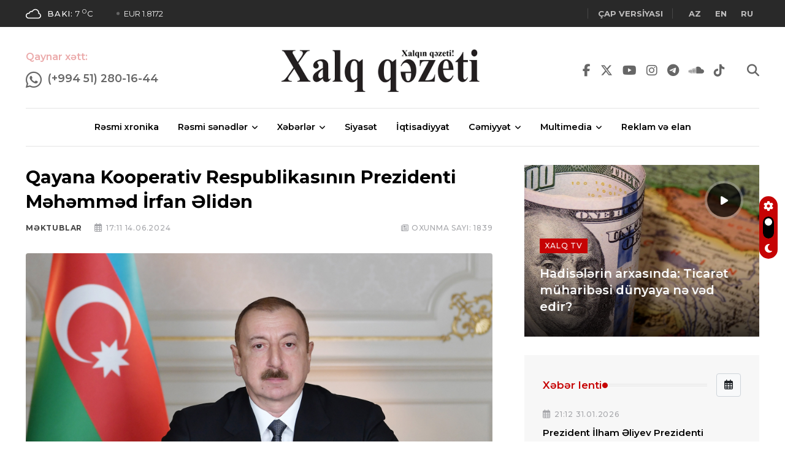

--- FILE ---
content_type: text/html; charset=UTF-8
request_url: https://xalqqazeti.az/az/mektublar/183596-qayana-kooperativ-respublikasinin-prezidenti-mehemmed
body_size: 14095
content:
<!DOCTYPE html>
<html lang="az">
<head>
    <!-- Meta Data -->
    <meta charset="UTF-8">
    <meta http-equiv="X-UA-Compatible" content="IE=edge">
    <meta name="viewport" content="width=device-width, initial-scale=1">
                <title>Qayana Kooperativ Respublikasının Prezidenti Məhəmməd İrfan Əlidən</title>
    <meta name="keywords" content="son xəbərlər, rəsmi xəbərlər">
    <meta name="description" content="Qayana Kooperativ Respublikasının Prezidenti Məhəmməd İrfan Əlidən">
    <meta property="og:title" content="Qayana Kooperativ Respublikasının Prezidenti Məhəmməd İrfan Əlidən"/>
    <meta property="og:image" content="https://xalqqazeti.az/uploads/news/90562/7.jpg"/>
    <meta property="og:site_name" content="Xalqqazeti.az"/>
    <meta property="og:description" content="Qayana Kooperativ Respublikasının Prezidenti Məhəmməd İrfan Əlidən"/>
    
    <link rel="preconnect" href="https://fonts.googleapis.com">
    <link rel="preconnect" href="https://fonts.gstatic.com" crossorigin>
    <link href="https://fonts.googleapis.com/css2?family=Montserrat:ital,wght@0,400;0,500;0,600;0,700;1,400;1,500;1,600;1,700&family=Roboto:ital,wght@0,400;0,500;0,700;1,400;1,500;1,700&display=swap" rel="stylesheet">

    <meta name="csrf-token" content="Tfn5lrpLiGB123PlM8d5XQZRhmQXzUmyMXEkeZ7b">
    <link rel="shortcut icon" type="image/x-icon" href="https://xalqqazeti.az/uploads/favicon/164/favicon.ico">
    
    <link rel="stylesheet" type="text/css" href="/assets/css/style.css?id=9b51d9dd4c625b1d81e200af748c8687">
    

    

    <script async src="https://www.googletagmanager.com/gtag/js?id=UA-199619284-1"></script>
    <script>
        window.dataLayer = window.dataLayer || [];
        function gtag(){dataLayer.push(arguments);}
        gtag('js', new Date());

        gtag('config', 'UA-199619284-1');
    </script>

    <script>
        window.digitalks=window.digitalks||new function(){var t=this;t._e=[],t._c={},t.config=function(c){var i;t._c=c,t._c.script_id?((i=document.createElement("script")).src="//data.digitalks.az/v1/scripts/"+t._c.script_id+"/track.js?&cb="+Math.random(),i.async=!0,document.head.appendChild(i)):console.error("digitalks: script_id cannot be empty!")};["track","identify"].forEach(function(c){t[c]=function(){t._e.push([c].concat(Array.prototype.slice.call(arguments,0)))}})};

        digitalks.config({
            script_id: "fe1ac5cc-a6b4-47ba-8da1-cb28aaf4535c",
            page_url: location.href,
            referrer: document.referrer
        })
    </script>

    <script type='text/javascript' src='https://platform-api.sharethis.com/js/sharethis.js#property=631337720b5e930012a9c450&product=inline-share-buttons' async='async'></script>

        
    <!-- Livewire Styles -->
<style >
    [wire\:loading], [wire\:loading\.delay], [wire\:loading\.inline-block], [wire\:loading\.inline], [wire\:loading\.block], [wire\:loading\.flex], [wire\:loading\.table], [wire\:loading\.grid], [wire\:loading\.inline-flex] {
        display: none;
    }

    [wire\:loading\.delay\.shortest], [wire\:loading\.delay\.shorter], [wire\:loading\.delay\.short], [wire\:loading\.delay\.long], [wire\:loading\.delay\.longer], [wire\:loading\.delay\.longest] {
        display:none;
    }

    [wire\:offline] {
        display: none;
    }

    [wire\:dirty]:not(textarea):not(input):not(select) {
        display: none;
    }

    input:-webkit-autofill, select:-webkit-autofill, textarea:-webkit-autofill {
        animation-duration: 50000s;
        animation-name: livewireautofill;
    }

    @keyframes livewireautofill { from {} }
</style>
</head>

<body>

<!-- Start wrapper -->
<div id="wrapper" class="wrapper">

    <!-- start perloader -->
    <!--<div class="pre-loader" id="preloader">
       <div class="loader"></div>
    </div>-->
    <!-- end perloader -->

    <!-- Start main-content -->
    <div id="main_content" class="footer-fixed">
        <header class="rt-header sticky-on">
    <!-- sticky-placeholder -->
    <div id="sticky-placeholder"></div>

    <!-- start  topbar -->
    <div class="topbar topbar-style-1" id="topbar-wrap">
        <div class="container">
            <div class="row align-items-center">

                <div class="col-lg-7">
                    <div class="rt-trending rt-trending-style-1">
                                                <p class="trending-title">
                            <a href="https://xalqqazeti.az/az/weather" style="
                            background-color:#fff;
                            mask:url('https://xalqqazeti.az/assets/images/weather-icons/04d.svg') no-repeat center / contain;
                            -webkit-mask:url('https://xalqqazeti.az/assets/images/weather-icons/04d.svg') no-repeat center / contain;
                            width: 25px;
                            height: 25px;
                            margin-right: 10px;">
                            </a>
                            <a href="https://xalqqazeti.az/az/weather" style="color: #fff;">
                            <span style="font-weight: 500">Bakı:</span> 7 <sup>o</sup>C
                            </a>
                        </p>
                                                <div class="rt-treding-slider1 swiper-container" style="margin-left: 10px;">
                            <div class="swiper-wrapper">

                                    <div class="swiper-slide">
                                        <div class="item">
                                            <p class="trending-slide-title"><a href="#" style="color:#F2F2F2">USD 1.7</a></p>
                                        </div>
                                    </div>
                                    <div class="swiper-slide">
                                        <div class="item">
                                            <p class="trending-slide-title"><a href="#" style="color:#F2F2F2">EUR 1.8172</a></p>
                                        </div>
                                    </div>
                                    <div class="swiper-slide">
                                        <div class="item">
                                            <p class="trending-slide-title"><a href="#" style="color:#F2F2F2">TRY 0.0899</a></p>
                                        </div>
                                    </div>
                            </div>
                            
                        </div>
                    </div>
                </div>
                <!-- end col -->

                <div class="col-lg-5">
                    <div class="rt-topbar-right">
                        <!--<div class="meta-wrap">
                              <span class="rt-meta">
                                 <i class="far fa-calendar-alt icon"></i>
                                 <span class="currentDate">
                                     15 Dekabr 2022
                                 </span>
                              </span>
                        </div>-->
                        <div class="social-wrap d-none d-xl-block">
                            <ul class="rt-top-social">
                                <li class="follow"><a href="https://xalqqazeti.az/az/print-versions" target="_blank"><strong>Çap versiyası</strong></a></li>
                                
                                
                            </ul>
                        </div>
                        <div class="social-wrap d-none d-xl-block">
                            <ul class="rt-top-social">

                                <li class="follow">
                                                                            <a rel="alternate" hreflang="az" style="margin: 0 10px"
                                           href="/az">
                                            <strong>AZ</strong>
                                        </a>
                                                                            <a rel="alternate" hreflang="en" style="margin: 0 10px"
                                           href="/en">
                                            <strong>EN</strong>
                                        </a>
                                                                            <a rel="alternate" hreflang="ru" style="margin: 0 10px"
                                           href="/ru">
                                            <strong>RU</strong>
                                        </a>
                                                                    </li>
                            </ul>
                        </div>
                    </div>
                </div>
                <!-- end col -->

            </div>
            <!-- end row -->
        </div>
        <!-- end container -->
    </div>
    <!-- end topbar -->

    <!-- Header Main -->
    <div class="header-main header-main-style-5 navbar-wrap" id="navbar-wrap">
        <div class="container">
            <div class="row">
                <div class="header-action-bars d-flex align-items-center justify-content-between">

                    <style>

                        .blink_me {
                            animation: blinker 2s linear infinite;
                        }

                        @keyframes blinker {
                            50% {
                                opacity: 0;
                            }
                        }

                    </style>
                    <!-- start header actions -->
                    <ul class="header-action-items">
                        <li class="item">
                            <p class="title blink_me" style="color: #c60304; font-weight: 600; margin-bottom: 10px;">Qaynar xətt:</p>
                            <a href="https://wa.me/994512801644" target="_blank" style="font-weight: 500; float: left; margin-right: 10px">
                                <i class="fab fa-whatsapp" style="font-size: 1.5em; "></i>
                            </a>
                            <a href="https://wa.me/994512801644" target="_blank" style="font-weight: 600; float: left; font-size:1.1rem">
                                (+994 51) 280-16-44
                            </a>
                        </li>
                        
                        
                        <li class="item ms-3 langs">
                            <!--<a href="#"><i class="far fa-user"></i></a>-->
                        
                        </li>
                    </ul>
                    <!-- end header actions -->

                    <!-- end humburger icon -->

                    <!-- start logo here -->
                    <div class="site-branding">
                        <a class="dark-logo" href="https://xalqqazeti.az/az"><img width="340" src="https://xalqqazeti.az/assets/images/logo.png?v=2" alt=""></a>
                        <a class="light-logo" href="https://xalqqazeti.az/az"><img width="340" src="https://xalqqazeti.az/assets/images/logo-light.png" alt=""></a>
                    </div>
                    <!-- end logo here -->

                    <!-- start header actions -->
                    <ul class="header-action-items">

                        <li class="item">
                            <a href="https://www.facebook.com/XQazeti" target="_blank">
                                <i class="fab fa-facebook-f"></i>
                            </a>
                        </li>
                        <li class="item">
                            <a href="https://twitter.com/Xalqqazeti" target="_blank">
                                <i class="fab fa-x-twitter"></i>
                            </a>
                        </li>
                        <li class="item">
                            <a href="https://www.youtube.com/channel/UCzjXdhRcALrk5UArWa_JZDw" target="_blank">
                                <i class="fab fa-youtube"></i>
                            </a>
                        </li>
                        <li class="item"><a href="https://www.instagram.com/xalqqazeti/" target="_blank">
                                <i class="fab fa-instagram"></i>
                            </a>
                        </li>
                        <li class="item"><a href="https://telegram.org/xqazeti" target="_blank">
                                <i class="fab fa-telegram"></i>
                            </a>
                        </li>
                        <li class="item"><a href="https://soundcloud.com/xalq-q-zeti-286650082/tracks" target="_blank">
                                <i class="fab fa-soundcloud"></i>
                            </a>
                        </li>
                        <li class="item"><a href="https://www.tiktok.com/@xalqqazeti" target="_blank">
                                <i class="fab fa-tiktok"></i>
                            </a>
                        </li>
                        <li class="item" style="margin-left: 20px">
                            <a href="#template-search"><i class="fas fa-search"></i></a>
                        </li>
                        <!--<li class="item cart-icon me-2">
                            <a href="javascript:void(0)" class="cart-menu-btn menu-open-btn">
                                <i class="fas fa-shopping-cart"></i>
                                <span class="item-count">0</span>
                            </a>
                        </li>-->
                    </ul>
                    <!-- end header actions -->

                </div>
            </div>
            <!-- end row -->

            <div class="row">
                <div class="container">
                    <div class="header-menu-bars d-flex align-items-center justify-content-center">

                    <!-- start main menu -->
                    <div class="main-menu">
                        <nav class="main-menu__nav">
                            <ul>
                                                                                                        <li class="list">
                                        <a class="animation" href="/az/resmi-xronika">Rəsmi xronika</a>
                                    </li>
                                                                                                                                            <li class="main-menu__nav_sub list">
                                        <a class="animation" href="javascript:void(0)">Rəsmi sənədlər</a>
                                        <ul class="main-menu__dropdown">
                                                                                        <li><a href="/az/fermanlar">Fərmanlar</a></li>
                                                                                        <li><a href="/az/serencamlar">Sərəncamlar</a></li>
                                                                                        <li><a href="/az/qanunlar">Qanunlar</a></li>
                                                                                        <li><a href="/az/mektublar">Məktublar</a></li>
                                                                                        <li><a href="/az/nazirler-kabinetinin-qerarlari">Nazirlər kabinetinin qərarları</a></li>
                                                                                        <li><a href="/az/nizamname">Nizamnamə</a></li>
                                                                                        <li><a href="/az/esasname">Əsasnamə</a></li>
                                                                                    </ul>
                                    </li>
                                                                                                                                            <li class="main-menu__nav_sub list">
                                        <a class="animation" href="javascript:void(0)">Xəbərlər</a>
                                        <ul class="main-menu__dropdown">
                                                                                        <li><a href="/az/tehsil">Təhsil</a></li>
                                                                                        <li><a href="/az/ikt">İKT</a></li>
                                                                                        <li><a href="/az/elm">Elm</a></li>
                                                                                        <li><a href="/az/idman">İdman</a></li>
                                                                                        <li><a href="/az/maraqli">Maraqlı</a></li>
                                                                                        <li><a href="/az/dunya">Dünya</a></li>
                                                                                        <li><a href="/az/hadise">Hadisə</a></li>
                                                                                        <li><a href="/az/last-news">Son xəbərlər</a></li>
                                                                                    </ul>
                                    </li>
                                                                                                                                            <li class="list">
                                        <a class="animation" href="/az/siyaset">Siyasət</a>
                                    </li>
                                                                                                                                            <li class="list">
                                        <a class="animation" href="/az/iqtisadiyyat">İqtisadiyyat</a>
                                    </li>
                                                                                                                                            <li class="main-menu__nav_sub list">
                                        <a class="animation" href="javascript:void(0)">Cəmiyyət</a>
                                        <ul class="main-menu__dropdown">
                                                                                        <li><a href="/az/musahibe">Müsahibə</a></li>
                                                                                        <li><a href="/az/sosial-heyat">Sosial həyat</a></li>
                                                                                        <li><a href="/az/ordu">Ordu</a></li>
                                                                                        <li><a href="/az/medeniyyet">Mədəniyyət</a></li>
                                                                                        <li><a href="/az/ekologiya">Ekologiya</a></li>
                                                                                        <li><a href="/az/sehiyye">Səhiyyə</a></li>
                                                                                        <li><a href="/az/qan-yaddasi">Qan yaddaşı</a></li>
                                                                                    </ul>
                                    </li>
                                                                                                                                            <li class="main-menu__nav_sub list">
                                        <a class="animation" href="javascript:void(0)">Multimedia</a>
                                        <ul class="main-menu__dropdown">
                                                                                        <li><a href="/az/xalq-tv">Xalq TV</a></li>
                                                                                        <li><a href="/az/podkast">Podkast</a></li>
                                                                                        <li><a href="/az/infoqrafika">İnfoqrafika</a></li>
                                                                                    </ul>
                                    </li>
                                                                                                                                            <li class="list">
                                        <a class="animation" href="/az/reklam-ve-elan">Reklam və elan</a>
                                    </li>
                                                                                                </ul>
                        </nav>
                    </div>
                    <!-- end main menu -->

                </div>
                </div>
            </div>
            <!-- end row -->

        </div>
        <!-- end container -->
    </div>
    <!-- End Header Main -->

    <!-- Header Main -->
    
    <!-- End Header Main -->

</header>

<div class="rt-mobile-header mobile-sticky-on">

    <div id="mobile-sticky-placeholder"></div>

    

    <div class="mobile-menu-bar-wrap" id="mobile-menu-bar-wrap">
        <div class="mobile-menu-bar">
            <div class="logo">
                <a href="https://xalqqazeti.az/az">
                    <img src="https://xalqqazeti.az/assets/images/logo.png?v=2" alt="" width="162" height="52">
                </a>
            </div>
            <span class="rt-meta">
                <a href="/az">AZ</a> | <a href="/ru">RU</a>
             </span>
            <span class="sidebarBtn">
                     <span class="bar"></span>
                     <span class="bar"></span>
                     <span class="bar"></span>
                     <span class="bar"></span>
                  </span>
        </div>
        <div class="rt-slide-nav">
            <div class="offscreen-navigation">
                <nav class="menu-main-primary-container">
                    <ul class="menu">
                                                                                    <li class="list">
                                    <a class="animation" href="/resmi-xronika">Rəsmi xronika</a>
                                </li>
                                                                                                                <li class="list menu-item-has-children">
                                    <a class="animation" href="javascript:void(0)">Rəsmi sənədlər</a>
                                    <ul class="main-menu__dropdown sub-menu">
                                                                                    <li><a href="/fermanlar">Fərmanlar</a></li>
                                                                                    <li><a href="/serencamlar">Sərəncamlar</a></li>
                                                                                    <li><a href="/qanunlar">Qanunlar</a></li>
                                                                                    <li><a href="/mektublar">Məktublar</a></li>
                                                                                    <li><a href="/nazirler-kabinetinin-qerarlari">Nazirlər kabinetinin qərarları</a></li>
                                                                                    <li><a href="/nizamname">Nizamnamə</a></li>
                                                                                    <li><a href="/esasname">Əsasnamə</a></li>
                                                                            </ul>
                                </li>
                                                                                                                <li class="list menu-item-has-children">
                                    <a class="animation" href="javascript:void(0)">Xəbərlər</a>
                                    <ul class="main-menu__dropdown sub-menu">
                                                                                    <li><a href="/tehsil">Təhsil</a></li>
                                                                                    <li><a href="/ikt">İKT</a></li>
                                                                                    <li><a href="/elm">Elm</a></li>
                                                                                    <li><a href="/idman">İdman</a></li>
                                                                                    <li><a href="/maraqli">Maraqlı</a></li>
                                                                                    <li><a href="/dunya">Dünya</a></li>
                                                                                    <li><a href="/hadise">Hadisə</a></li>
                                                                                    <li><a href="/last-news">Son xəbərlər</a></li>
                                                                            </ul>
                                </li>
                                                                                                                <li class="list">
                                    <a class="animation" href="/siyaset">Siyasət</a>
                                </li>
                                                                                                                <li class="list">
                                    <a class="animation" href="/iqtisadiyyat">İqtisadiyyat</a>
                                </li>
                                                                                                                <li class="list menu-item-has-children">
                                    <a class="animation" href="javascript:void(0)">Cəmiyyət</a>
                                    <ul class="main-menu__dropdown sub-menu">
                                                                                    <li><a href="/musahibe">Müsahibə</a></li>
                                                                                    <li><a href="/sosial-heyat">Sosial həyat</a></li>
                                                                                    <li><a href="/ordu">Ordu</a></li>
                                                                                    <li><a href="/medeniyyet">Mədəniyyət</a></li>
                                                                                    <li><a href="/ekologiya">Ekologiya</a></li>
                                                                                    <li><a href="/sehiyye">Səhiyyə</a></li>
                                                                                    <li><a href="/qan-yaddasi">Qan yaddaşı</a></li>
                                                                            </ul>
                                </li>
                                                                                                                <li class="list menu-item-has-children">
                                    <a class="animation" href="javascript:void(0)">Multimedia</a>
                                    <ul class="main-menu__dropdown sub-menu">
                                                                                    <li><a href="/xalq-tv">Xalq TV</a></li>
                                                                                    <li><a href="/podkast">Podkast</a></li>
                                                                                    <li><a href="/infoqrafika">İnfoqrafika</a></li>
                                                                            </ul>
                                </li>
                                                                                                                <li class="list">
                                    <a class="animation" href="/reklam-ve-elan">Reklam və elan</a>
                                </li>
                                                                        </ul>
                </nav>
            </div>
        </div>
    </div>
</div>
            <main>
        <section class="rt-sidebar-section-layout-2">
            <div class="container">
                <div class="row gutter-40 sticky-coloum-wrap">

                    <div class="col-xl-8 sticky-coloum-item">
                        <div class="rt-left-sidebar-sapcer-5">

                            <div class="rt-main-post-single grid-meta">

                                <!-- start post header -->
                                <div class="post-header">
                                    
                                    <h2 class="title">Qayana Kooperativ Respublikasının Prezidenti Məhəmməd İrfan Əlidən</h2>
                                    
                                    <div class="post-meta">
                                        <div class="share-box-area">
                                            <div class="left-area">
                                                <ul>
                                                    <li>
                                                      <span class="rt-meta">
                                                         <a href="https://xalqqazeti.az/az/mektublar"
                                                            class="name">Məktublar</a>
                                                      </span>
                                                    </li>
                                                    <li>
                                                      <span class="rt-meta">
                                                         <i class="far fa-calendar-alt icon"></i>
                                                         
                                                          17:11 14.06.2024
                                                      </span>
                                                    </li>
                                                </ul>
                                            </div>
                                            <div class="right-area">
                                                <ul>
                                                    <li>
                                                      <span class="rt-meta">
                                                    <i class="far fa-newspaper"></i> <span>Oxunma sayı:</span> 1839
                                                      </span>
                                                    </li>
                                                </ul>
                                            </div>
                                        </div>
                                    </div>
                                    
                                </div>
                                <!-- end post-header -->

                                <!-- strat post img -->
                                <figure class="post-img">
                                    <img src="https://xalqqazeti.az/uploads/news/90562/7.jpg" alt="post-img" width="960" height="520">
                                </figure>
                                <!-- end post-img -->

                                <!-- strat psot body -->
                                <div class="post-body">
                                                                            <p>Azərbaycan Respublikasının Prezidenti Zati-aliləri cənab İlham Əliyevə</p>
<p>Zati-aliləri.</p>
<p>Müstəqilliyinizin 106-cı ildönümü münasibətilə Sizi, Azərbaycan hökumətini və xalqını təbrik edirəm.</p>
<p>Qayana Azərbaycanın kənd təsərrüfatını həyati vacib sektor kimi prioritetləşdirmək və iqtisadiyyatını daha da gücləndirmək üçün kənd təsərrüfatının modernləşdirilməsi istiqamətindəki təşəbbüslərini və sahəvi siyasətini izləyir və alqışlayır. Qayana da məşğulluğu və ərzaq təhlükəsizliyi perspektivlərini artırmaq üçün iqtisadi tərəqqinin əsas mühərriki kimi bu mühüm sektoru inkişaf etdirməyə sadiqdir.</p>
<p>Ölkələrimiz səmimi münasibətlərə malikdir. Hərtərəfli qarşılıqlı faydamız üçün ümumi maraq dairələri vasitəsilə bu əlaqələrin dərinləşdirilməsinə ümid edirəm.</p>
<p>Zati-aliləri, ən yüksək ehtiramımı və davamlı rifahınız üçün ən xoş arzularımı qəbul etməyinizi xahiş edirəm.</p>
<p>Hörmətlə,</p>
<p> </p>
<p style="text-align:right;"><strong>Məhəmməd İrfan Əli</strong></p>
<p style="text-align:right;"><strong>Qayana Kooperativ Respublikasının Prezidenti</strong></p>
                                                                    </div>
                                <!-- end post body -->

                                
                                
                                <!-- start social-share-box-2 -->
                                <div class="social-share-box-2 mb--40 mt-4">
                                    <div class="row gutter-30">
                                        <div class="col-xl-7 col-lg-6">
                                                                                        <div class="conent-block">
                                                <h4 class="block-tile mb--20">Açar sözlər:</h4>
                                                <div class="tag-list">
                                                                                                        <a href="https://xalqqazeti.az/az/tag/prezident" class="tag-link">prezident</a>
                                                                                                    </div>
                                            </div>
                                                                                    </div>
                                        <div
                                            class="col-xl-5 col-lg-6 d-flex justify-content-start justify-content-lg-end">
                                            <div class="conent-block">
                                                <h4 class="block-tile mb--20">Paylaş:</h4>

                                                <!-- ShareThis BEGIN --><div class="sharethis-inline-share-buttons"></div><!-- ShareThis END -->

                                                
                                            </div>
                                        </div>
                                    </div>
                                </div>
                                <!-- end social-share-box-2 -->

                                <!-- start post-pagination-box -->
                                <div class="post-pagination-box mb--40">

                                    <div class="row gutter-30">
                                                                                    <div class="col-lg-6">
                                                <div class="next-prev-wrap">
                                                    <div class="item-icon">
                                                        <a href="/az/dunya/183595-stoltenberq-nato-nun-yuksek-hazirliqli">
                                                            <i class="fas fa-chevron-left"></i>
                                                            Əvvəlki
                                                        </a>
                                                    </div>
                                                    <div class="content">
                                                        <h4 class="title">
                                                            <a href="/az/dunya/183595-stoltenberq-nato-nun-yuksek-hazirliqli">
                                                                Stoltenberq: NATO-nun yüksək hazırlıqlı 500 min hərbçisi var
                                                            </a>
                                                        </h4>
                                                        <span class="rt-meta">
                                                <i class="far fa-calendar-alt icon"></i>
                                                16:57 14.06.2024
                                             </span>
                                                    </div>
                                                </div>
                                            </div>
                                                                                                                            <div class="col-lg-6">
                                                <div class="next-prev-wrap next-wrap">
                                                    <div class="item-icon">
                                                        <a href="/az/mektublar/183597-ekvador-respublikasinin-konstitusional-prezidenti-daniel">
                                                            Növbəti
                                                            <i class="fas fa-chevron-right"></i>
                                                        </a>
                                                    </div>
                                                    <div class="content">
                                                        <h4 class="title">
                                                            <a href="/az/mektublar/183597-ekvador-respublikasinin-konstitusional-prezidenti-daniel">
                                                                Ekvador Respublikasının Konstitusional Prezidenti Daniel Noboa Azindən
                                                            </a>
                                                        </h4>
                                                        <span class="rt-meta">
                                                <i class="far fa-calendar-alt icon"></i>
                                                17:12 14.06.2024
                                             </span>
                                                    </div>
                                                </div>
                                            </div>
                                                                            </div>

                                </div>
                                <!-- end pagination box -->

                                <!-- start related-post-box -->
                                <div class="related-post-box">
                                    <div class="titile-wrapper mb--40">
                                        <h2 class="rt-section-heading mb-0 flex-grow-1 me-3">
                                            <span class="rt-section-text">Məktublar</span>
                                            <span class="rt-section-dot"></span>
                                            <span class="rt-section-line"></span>
                                        </h2>

                                        <div class="slider-navigation style-2">
                                            <i class="fas fa-chevron-left slider-btn btn-prev"></i>
                                            <i class="fas fa-chevron-right slider-btn btn-next"></i>
                                        </div>
                                    </div>
                                    <!-- end titile-wrapper -->

                                    <div class="swiper-container rt-post-slider-style-5">
                                        <div class="swiper-wrapper">

                                                                                            <div class="swiper-slide">
                                                    <div class="slide-item">
                                                        <div class="rt-post-grid grid-meta">
                                                            <div class="post-img">
                                                                <a href="/az/mektublar/252480-avstraliya-ittifaqinin-general-qubernatoru-zati">
                                                                    <img src="https://xalqqazeti.az/uploads/news/209129/6.jpg" alt="post" width="551"
                                                                         height="431">
                                                                </a>
                                                            </div>
                                                            <div class="post-content">
                                                                
                                                                <h4 class="post-title">
                                                                    <a href="/az/mektublar/252480-avstraliya-ittifaqinin-general-qubernatoru-zati">
                                                                        Avstraliya İttifaqının General-Qubernatoru Zati-aliləri xanım Samanta Mostinə
                                                                    </a>
                                                                </h4>
                                                                <span class="rt-meta">
                                                              <i class="far fa-calendar-alt icon"></i>
                                                              11:38 26.01.2026
                                                           </span>
                                                            </div>
                                                        </div>
                                                    </div>
                                                </div>
                                                                                            <div class="swiper-slide">
                                                    <div class="slide-item">
                                                        <div class="rt-post-grid grid-meta">
                                                            <div class="post-img">
                                                                <a href="/az/mektublar/252375-azerbaycan-dini-konfessiyalarinin-mesveret-surasinin">
                                                                    <img src="https://xalqqazeti.az/uploads/news/208945/697391a891783697391a89178417691816081568d1f5cb9c3ea898279838d7676996.jpg" alt="post" width="551"
                                                                         height="431">
                                                                </a>
                                                            </div>
                                                            <div class="post-content">
                                                                
                                                                <h4 class="post-title">
                                                                    <a href="/az/mektublar/252375-azerbaycan-dini-konfessiyalarinin-mesveret-surasinin">
                                                                        Azərbaycan Dini Konfessiyalarının Məşvərət Şurasının təbriki
                                                                    </a>
                                                                </h4>
                                                                <span class="rt-meta">
                                                              <i class="far fa-calendar-alt icon"></i>
                                                              01:24 24.01.2026
                                                           </span>
                                                            </div>
                                                        </div>
                                                    </div>
                                                </div>
                                                                                            <div class="swiper-slide">
                                                    <div class="slide-item">
                                                        <div class="rt-post-grid grid-meta">
                                                            <div class="post-img">
                                                                <a href="/az/mektublar/252334-azerbaycan-dini-konfessiyalarinin-mesveret-surasindan">
                                                                    <img src="https://xalqqazeti.az/uploads/news/208861/10.png" alt="post" width="551"
                                                                         height="431">
                                                                </a>
                                                            </div>
                                                            <div class="post-content">
                                                                
                                                                <h4 class="post-title">
                                                                    <a href="/az/mektublar/252334-azerbaycan-dini-konfessiyalarinin-mesveret-surasindan">
                                                                        Azərbaycan Dini Konfessiyalarının Məşvərət Şurasından
                                                                    </a>
                                                                </h4>
                                                                <span class="rt-meta">
                                                              <i class="far fa-calendar-alt icon"></i>
                                                              16:26 23.01.2026
                                                           </span>
                                                            </div>
                                                        </div>
                                                    </div>
                                                </div>
                                                                                            <div class="swiper-slide">
                                                    <div class="slide-item">
                                                        <div class="rt-post-grid grid-meta">
                                                            <div class="post-img">
                                                                <a href="/az/mektublar/252009-amerika-birlesmis-statlarinin-prezidenti-zati">
                                                                    <img src="https://xalqqazeti.az/uploads/news/208201/6.jpg" alt="post" width="551"
                                                                         height="431">
                                                                </a>
                                                            </div>
                                                            <div class="post-content">
                                                                
                                                                <h4 class="post-title">
                                                                    <a href="/az/mektublar/252009-amerika-birlesmis-statlarinin-prezidenti-zati">
                                                                        Amerika Birləşmiş Ştatlarının Prezidenti Zati-aliləri cənab Donald Trampa
                                                                    </a>
                                                                </h4>
                                                                <span class="rt-meta">
                                                              <i class="far fa-calendar-alt icon"></i>
                                                              12:40 21.01.2026
                                                           </span>
                                                            </div>
                                                        </div>
                                                    </div>
                                                </div>
                                                                                            <div class="swiper-slide">
                                                    <div class="slide-item">
                                                        <div class="rt-post-grid grid-meta">
                                                            <div class="post-img">
                                                                <a href="/az/mektublar/252008-amerika-birlesmis-statlarinin-prezidenti-donald">
                                                                    <img src="https://xalqqazeti.az/uploads/news/208200/6.jpg" alt="post" width="551"
                                                                         height="431">
                                                                </a>
                                                            </div>
                                                            <div class="post-content">
                                                                
                                                                <h4 class="post-title">
                                                                    <a href="/az/mektublar/252008-amerika-birlesmis-statlarinin-prezidenti-donald">
                                                                        Amerika Birləşmiş Ştatlarının Prezidenti Donald Trampdan
                                                                    </a>
                                                                </h4>
                                                                <span class="rt-meta">
                                                              <i class="far fa-calendar-alt icon"></i>
                                                              12:39 21.01.2026
                                                           </span>
                                                            </div>
                                                        </div>
                                                    </div>
                                                </div>
                                                                                            <div class="swiper-slide">
                                                    <div class="slide-item">
                                                        <div class="rt-post-grid grid-meta">
                                                            <div class="post-img">
                                                                <a href="/az/mektublar/250386-azerbaycanin-pravoslav-xristian-icmasina">
                                                                    <img src="https://xalqqazeti.az/uploads/news/204832/6.jpg" alt="post" width="551"
                                                                         height="431">
                                                                </a>
                                                            </div>
                                                            <div class="post-content">
                                                                
                                                                <h4 class="post-title">
                                                                    <a href="/az/mektublar/250386-azerbaycanin-pravoslav-xristian-icmasina">
                                                                        Azərbaycanın pravoslav xristian icmasına
                                                                    </a>
                                                                </h4>
                                                                <span class="rt-meta">
                                                              <i class="far fa-calendar-alt icon"></i>
                                                              16:03 05.01.2026
                                                           </span>
                                                            </div>
                                                        </div>
                                                    </div>
                                                </div>
                                                                                            <div class="swiper-slide">
                                                    <div class="slide-item">
                                                        <div class="rt-post-grid grid-meta">
                                                            <div class="post-img">
                                                                <a href="/az/mektublar/250267-latviya-respublikasinin-kecmis-prezidenti-nizami">
                                                                    <img src="https://xalqqazeti.az/uploads/news/204658/c6af0f5a8f84407f0a26816a892327b8.jpg" alt="post" width="551"
                                                                         height="431">
                                                                </a>
                                                            </div>
                                                            <div class="post-content">
                                                                
                                                                <h4 class="post-title">
                                                                    <a href="/az/mektublar/250267-latviya-respublikasinin-kecmis-prezidenti-nizami">
                                                                        Latviya Respublikasının keçmiş Prezidenti, Nizami Gəncəvi Beynəlxalq Mərkəzinin həmsədri Zati-aliləri xanım Vayra Vike-Freyberqaya
                                                                    </a>
                                                                </h4>
                                                                <span class="rt-meta">
                                                              <i class="far fa-calendar-alt icon"></i>
                                                              15:42 02.01.2026
                                                           </span>
                                                            </div>
                                                        </div>
                                                    </div>
                                                </div>
                                                                                            <div class="swiper-slide">
                                                    <div class="slide-item">
                                                        <div class="rt-post-grid grid-meta">
                                                            <div class="post-img">
                                                                <a href="/az/mektublar/250260-prezident-ilham-eliyev-isvecreli-hemkarina">
                                                                    <img src="https://xalqqazeti.az/uploads/news/204651/17673339941937640166_1200x630.jpg" alt="post" width="551"
                                                                         height="431">
                                                                </a>
                                                            </div>
                                                            <div class="post-content">
                                                                
                                                                <h4 class="post-title">
                                                                    <a href="/az/mektublar/250260-prezident-ilham-eliyev-isvecreli-hemkarina">
                                                                        Prezident İlham Əliyev isveçrəli həmkarına başsağlığı verib
                                                                    </a>
                                                                </h4>
                                                                <span class="rt-meta">
                                                              <i class="far fa-calendar-alt icon"></i>
                                                              11:23 02.01.2026
                                                           </span>
                                                            </div>
                                                        </div>
                                                    </div>
                                                </div>
                                                                                            <div class="swiper-slide">
                                                    <div class="slide-item">
                                                        <div class="rt-post-grid grid-meta">
                                                            <div class="post-img">
                                                                <a href="/az/mektublar/250222-prezident-ilham-eliyev-kubali-hemkarini">
                                                                    <img src="https://xalqqazeti.az/uploads/news/204549/17672540685684117765_1200x630.jpg" alt="post" width="551"
                                                                         height="431">
                                                                </a>
                                                            </div>
                                                            <div class="post-content">
                                                                
                                                                <h4 class="post-title">
                                                                    <a href="/az/mektublar/250222-prezident-ilham-eliyev-kubali-hemkarini">
                                                                        Prezident İlham Əliyev kubalı həmkarını təbrik edib
                                                                    </a>
                                                                </h4>
                                                                <span class="rt-meta">
                                                              <i class="far fa-calendar-alt icon"></i>
                                                              12:36 01.01.2026
                                                           </span>
                                                            </div>
                                                        </div>
                                                    </div>
                                                </div>
                                                                                    </div>
                                        <!-- end swiper wrapper -->
                                    </div>
                                    <!-- end swiper container + editor-choice-slider-style-1  -->

                                </div>
                                <!-- end related-post-box -->

                            </div>
                            <!-- end rt-main-post-single -->
                        </div>
                        <!-- end rt-left-sidebar-sapcer-5 -->
                    </div>
                    <!-- end col-->

                    <div class="col-xl-4 col-lg-8 mx-auto sticky-coloum-item">
                        <div class="rt-sidebar right-siderbar sticky-wrap">

    <div class="sidebar-wrap mb--30">

        <div class="swiper-container rt-tending-slider-style-2 rt-post-slider-style-7">
            <div class="swiper-wrapper">


                                    <div class="swiper-slide">
                        <div class="rt-post-overlay post-trending">
                            <div class="post-img">
                                <a href="/az/xalq-tv/252995-hadiselerin-arxasinda-cempionlar-liqasinda-azerbaycan" class="img-link">
                                    <img src="https://xalqqazeti.az/uploads/news/210199/622106570_18551225485024649_7951.jpg" alt="post-xl-10" width="900" height="600">
                                </a>
                                <a href="/az/xalq-tv/252995-hadiselerin-arxasinda-cempionlar-liqasinda-azerbaycan" class="play-btn play-btn-transparent right-top">
                                    <i class="fas fa-play"></i>
                                </a>
                            </div>
                            <div class="post-content">
                                <a href="" class="travel">Xalq TV</a>
                                <h3 class="post-title">
                                    <a href="/az/xalq-tv/252995-hadiselerin-arxasinda-cempionlar-liqasinda-azerbaycan">Hadisələrin arxasında: Çempionlar Liqasında Azərbaycan iz qoyur</a>
                                </h3>
                                
                            </div>
                        </div>
                    </div>
                                    <div class="swiper-slide">
                        <div class="rt-post-overlay post-trending">
                            <div class="post-img">
                                <a href="/az/xalq-tv/252855-hadiselerin-arxasinda-ticaret-muharibesi-dunyaya" class="img-link">
                                    <img src="https://xalqqazeti.az/uploads/news/209862/Trade-Wars.jpg" alt="post-xl-10" width="900" height="600">
                                </a>
                                <a href="/az/xalq-tv/252855-hadiselerin-arxasinda-ticaret-muharibesi-dunyaya" class="play-btn play-btn-transparent right-top">
                                    <i class="fas fa-play"></i>
                                </a>
                            </div>
                            <div class="post-content">
                                <a href="" class="travel">Xalq TV</a>
                                <h3 class="post-title">
                                    <a href="/az/xalq-tv/252855-hadiselerin-arxasinda-ticaret-muharibesi-dunyaya">Hadisələrin arxasında: Ticarət müharibəsi dünyaya nə vəd edir?</a>
                                </h3>
                                
                            </div>
                        </div>
                    </div>
                                    <div class="swiper-slide">
                        <div class="rt-post-overlay post-trending">
                            <div class="post-img">
                                <a href="/az/xalq-tv/251871-sukuta-tapsirilan-heyatlarin-denizdeki-son" class="img-link">
                                    <img src="https://xalqqazeti.az/uploads/news/207835/WhatsApp-Image-2026-01-12-at-17.59.00.jpeg" alt="post-xl-10" width="900" height="600">
                                </a>
                                <a href="/az/xalq-tv/251871-sukuta-tapsirilan-heyatlarin-denizdeki-son" class="play-btn play-btn-transparent right-top">
                                    <i class="fas fa-play"></i>
                                </a>
                            </div>
                            <div class="post-content">
                                <a href="" class="travel">Xalq TV</a>
                                <h3 class="post-title">
                                    <a href="/az/xalq-tv/251871-sukuta-tapsirilan-heyatlarin-denizdeki-son">Sükuta tapşırılan həyatların dənizdəki son yolu</a>
                                </h3>
                                
                            </div>
                        </div>
                    </div>
                
            </div>
            <!-- end swiper wrapper -->


        </div>

        <!--<h2 class="rt-section-heading style-2 mb--30">
            <span class="rt-section-text">Sports </span>
            <span class="rt-section-dot"></span>
            <span class="rt-section-line"></span>
        </h2>-->
        
    </div>

    <div class="sidebar-wrap sidebar-wrap-with-bg mb--30">
    <div class="d-flex align-items-center justify-content-between flex-wrap">
        <h2 class="rt-section-heading style-2 mb-3 me-3 flex-grow-1">
            <span class="rt-section-text"><a href="https://xalqqazeti.az/az/news">Xəbər lenti</a></span>
            <span class="rt-section-dot"></span>
            <span class="rt-section-line"></span>
        </h2>
        <div class="mb-3">
            <div class="input-group date" id="archiveCalendar">
                <input type="hidden" class="form-control" id="date"/>
                <span class="input-group-append">
                  <span class="input-group-text bg-light d-block">
                    <i class="far fa-calendar-alt icon"></i>
                  </span>
                </span>
            </div>
        </div>
    </div>
    <div class="post-list-box-style-2" id="lent-widget">
        <ul class="post-list">
                        <li class="item">
                <div class="post-meta mb-2">
                    <ul>
                        <li>
                            <span class="rt-meta">
                               <i class="far fa-calendar-alt icon"></i>
                               21:12 31.01.2026
                            </span>
                        </li>
                    </ul>
                </div>
                <div class="title-wrap">
                    <h4 class="post-title">
                        <a href="/az/resmi-xronika/253235-prezident-ilham-eliyev-prezidenti-mesud">Prezident İlham Əliyev Prezidenti Məsud Pezeşkiana zəng edib</a>
                    </h4>
                    
                </div>
            </li>
                        <li class="item">
                <div class="post-meta mb-2">
                    <ul>
                        <li>
                            <span class="rt-meta">
                               <i class="far fa-calendar-alt icon"></i>
                               20:14 31.01.2026
                            </span>
                        </li>
                    </ul>
                </div>
                <div class="title-wrap">
                    <h4 class="post-title">
                        <a href="/az/last-news/253236-azerbaycanin-herbi-attasesi-turkiyenin-iki">Azərbaycanın hərbi attaşesi Türkiyənin iki vilayətində şəhid ailələrini ziyarət edib</a>
                    </h4>
                    
                </div>
            </li>
                        <li class="item">
                <div class="post-meta mb-2">
                    <ul>
                        <li>
                            <span class="rt-meta">
                               <i class="far fa-calendar-alt icon"></i>
                               19:59 31.01.2026
                            </span>
                        </li>
                    </ul>
                </div>
                <div class="title-wrap">
                    <h4 class="post-title">
                        <a href="/az/last-news/253231-vekiller-kollegiyasi-uzvlerinin-novbeti-konfransi">Vəkillər Kollegiyası üzvlərinin növbəti konfransı keçirilib</a>
                    </h4>
                    
                </div>
            </li>
                        <li class="item">
                <div class="post-meta mb-2">
                    <ul>
                        <li>
                            <span class="rt-meta">
                               <i class="far fa-calendar-alt icon"></i>
                               16:59 31.01.2026
                            </span>
                        </li>
                    </ul>
                </div>
                <div class="title-wrap">
                    <h4 class="post-title">
                        <a href="/az/musahibe/253230-2025-muharibe-emek-silahli-quvveler">&quot;2025-ci il Müharibə, Əmək və Silahlı Qüvvələr Veteranları Təşkilatı üçün uğurlu olub”</a>
                    </h4>
                    
                </div>
            </li>
                        <li class="item">
                <div class="post-meta mb-2">
                    <ul>
                        <li>
                            <span class="rt-meta">
                               <i class="far fa-calendar-alt icon"></i>
                               15:30 31.01.2026
                            </span>
                        </li>
                    </ul>
                </div>
                <div class="title-wrap">
                    <h4 class="post-title">
                        <a href="/az/maraqli/253229-146-isiq-ili-uzaqliqda-yere">146 işıq ili uzaqlıqda Yerə bənzər planet tapıldı</a>
                    </h4>
                    
                </div>
            </li>
                        <li class="item">
                <div class="post-meta mb-2">
                    <ul>
                        <li>
                            <span class="rt-meta">
                               <i class="far fa-calendar-alt icon"></i>
                               15:20 31.01.2026
                            </span>
                        </li>
                    </ul>
                </div>
                <div class="title-wrap">
                    <h4 class="post-title">
                        <a href="/az/ordu/253228-sulh-qalxani-2026-birge-teliminin">“Sülh Qalxanı – 2026” birgə təliminin hazırlıq məşqləri keçirilir -VİDEO</a>
                    </h4>
                    
                </div>
            </li>
                        <li class="item">
                <div class="post-meta mb-2">
                    <ul>
                        <li>
                            <span class="rt-meta">
                               <i class="far fa-calendar-alt icon"></i>
                               15:17 31.01.2026
                            </span>
                        </li>
                    </ul>
                </div>
                <div class="title-wrap">
                    <h4 class="post-title">
                        <a href="/az/sosial-heyat/253227-qafqazda-urek-transplantasiyasinin-ilk-pasiyenti">Qafqazda ürək transplantasiyasının ilk pasiyenti: Artıq rahat gəzə və hərəkət edə bilirəm</a>
                    </h4>
                    
                </div>
            </li>
                        <li class="item">
                <div class="post-meta mb-2">
                    <ul>
                        <li>
                            <span class="rt-meta">
                               <i class="far fa-calendar-alt icon"></i>
                               15:15 31.01.2026
                            </span>
                        </li>
                    </ul>
                </div>
                <div class="title-wrap">
                    <h4 class="post-title">
                        <a href="/az/sosial-heyat/253226-azerbaycanda-ilk-transplantasiyalardan-sonra-donor">Azərbaycanda ilk transplantasiyalardan sonra donor olmaq istəyənlərin sayı 1200-ü keçib</a>
                    </h4>
                    
                </div>
            </li>
                        <li class="item">
                <div class="post-meta mb-2">
                    <ul>
                        <li>
                            <span class="rt-meta">
                               <i class="far fa-calendar-alt icon"></i>
                               15:14 31.01.2026
                            </span>
                        </li>
                    </ul>
                </div>
                <div class="title-wrap">
                    <h4 class="post-title">
                        <a href="/az/dunya/253225-turkiye-xin-bmt-muveqqeti-sulhmeramli">Türkiyə XİN: BMT Müvəqqəti Sülhməramlı Qüvvələrinin mandatının uzadılması ilə bağlı Şimali Kipr tərəfindən verilən bəyanatı qətiyyətlə dəstəkləyirik</a>
                    </h4>
                    
                </div>
            </li>
                        <li class="item">
                <div class="post-meta mb-2">
                    <ul>
                        <li>
                            <span class="rt-meta">
                               <i class="far fa-calendar-alt icon"></i>
                               15:04 31.01.2026
                            </span>
                        </li>
                    </ul>
                </div>
                <div class="title-wrap">
                    <h4 class="post-title">
                        <a href="/az/medeniyyet/253224-naxcivanda-konstitusiya-suverenlik-yeni-siyasi">Naxçıvanda “Konstitusiya, Suverenlik və yeni siyasi konfiqurasiya: tarixi irs, müasir çağırışlar, gələcəyə baxış” adlı kitabın təqdimatı keçirilib</a>
                    </h4>
                    
                </div>
            </li>
                        <li class="item">
                <div class="post-meta mb-2">
                    <ul>
                        <li>
                            <span class="rt-meta">
                               <i class="far fa-calendar-alt icon"></i>
                               14:55 31.01.2026
                            </span>
                        </li>
                    </ul>
                </div>
                <div class="title-wrap">
                    <h4 class="post-title">
                        <a href="/az/last-news/253223-yeni-azerbaycan-partiyasi-nesimi-rayon">Yeni Azərbaycan Partiyası Nəsimi rayon təşkilatı hesabat-seçki yığıncağı keçirib</a>
                    </h4>
                    
                </div>
            </li>
                        <li class="item">
                <div class="post-meta mb-2">
                    <ul>
                        <li>
                            <span class="rt-meta">
                               <i class="far fa-calendar-alt icon"></i>
                               14:53 31.01.2026
                            </span>
                        </li>
                    </ul>
                </div>
                <div class="title-wrap">
                    <h4 class="post-title">
                        <a href="/az/medeniyyet/253222-daskendde-azerbaycan-ozbekistanin-birge-teatr">Daşkənddə Azərbaycan və Özbəkistanın birgə teatr layihələri müzakirə olunub</a>
                    </h4>
                    
                </div>
            </li>
                        <li class="item">
                <div class="post-meta mb-2">
                    <ul>
                        <li>
                            <span class="rt-meta">
                               <i class="far fa-calendar-alt icon"></i>
                               13:06 31.01.2026
                            </span>
                        </li>
                    </ul>
                </div>
                <div class="title-wrap">
                    <h4 class="post-title">
                        <a href="/az/siyaset/253221-genclik-azerbaycanla-addimlayir">Gənclik Azərbaycanla addımlayır</a>
                    </h4>
                    
                </div>
            </li>
                        <li class="item">
                <div class="post-meta mb-2">
                    <ul>
                        <li>
                            <span class="rt-meta">
                               <i class="far fa-calendar-alt icon"></i>
                               11:48 31.01.2026
                            </span>
                        </li>
                    </ul>
                </div>
                <div class="title-wrap">
                    <h4 class="post-title">
                        <a href="/az/idman/253219-futbolun-inkisaf-perspektivleri">Futbolun inkişaf perspektivləri</a>
                    </h4>
                    
                </div>
            </li>
                        <li class="item">
                <div class="post-meta mb-2">
                    <ul>
                        <li>
                            <span class="rt-meta">
                               <i class="far fa-calendar-alt icon"></i>
                               11:48 31.01.2026
                            </span>
                        </li>
                    </ul>
                </div>
                <div class="title-wrap">
                    <h4 class="post-title">
                        <a href="/az/idman/253220-misli-premyer-liqasinda-xviii-tur">Misli Premyer Liqasında XVIII tur</a>
                    </h4>
                    
                </div>
            </li>
                        <li class="item">
                <div class="post-meta mb-2">
                    <ul>
                        <li>
                            <span class="rt-meta">
                               <i class="far fa-calendar-alt icon"></i>
                               11:47 31.01.2026
                            </span>
                        </li>
                    </ul>
                </div>
                <div class="title-wrap">
                    <h4 class="post-title">
                        <a href="/az/idman/253218-qarabag-pley-offda-nyukaslla-qarsilasacaq">“Qarabağ” pley-offda “Nyukasl”la qarşılaşacaq</a>
                    </h4>
                    
                </div>
            </li>
                        <li class="item">
                <div class="post-meta mb-2">
                    <ul>
                        <li>
                            <span class="rt-meta">
                               <i class="far fa-calendar-alt icon"></i>
                               11:46 31.01.2026
                            </span>
                        </li>
                    </ul>
                </div>
                <div class="title-wrap">
                    <h4 class="post-title">
                        <a href="/az/ekologiya/253217-aranda-yagmursuz-dagliq-erazilerde-yagis">Aranda yağmursuz, dağlıq ərazilərdə yağış və qar...</a>
                    </h4>
                    
                </div>
            </li>
                        <li class="item">
                <div class="post-meta mb-2">
                    <ul>
                        <li>
                            <span class="rt-meta">
                               <i class="far fa-calendar-alt icon"></i>
                               11:45 31.01.2026
                            </span>
                        </li>
                    </ul>
                </div>
                <div class="title-wrap">
                    <h4 class="post-title">
                        <a href="/az/idman/253215-gulescilerimiz-novbeti-telim-mesq-toplanisinda">Güləşçilərimiz növbəti təlim-məşq toplanışında</a>
                    </h4>
                    
                </div>
            </li>
                        <li class="item">
                <div class="post-meta mb-2">
                    <ul>
                        <li>
                            <span class="rt-meta">
                               <i class="far fa-calendar-alt icon"></i>
                               11:45 31.01.2026
                            </span>
                        </li>
                    </ul>
                </div>
                <div class="title-wrap">
                    <h4 class="post-title">
                        <a href="/az/reklam-ve-elan/253216-suraxani-avtomotoservis-asc-sehmdarlarinin-nezerine">“Suraxanı Avtomotoservis” ASC səhmdarlarının nəzərinə!</a>
                    </h4>
                    
                </div>
            </li>
                        <li class="item">
                <div class="post-meta mb-2">
                    <ul>
                        <li>
                            <span class="rt-meta">
                               <i class="far fa-calendar-alt icon"></i>
                               11:44 31.01.2026
                            </span>
                        </li>
                    </ul>
                </div>
                <div class="title-wrap">
                    <h4 class="post-title">
                        <a href="/az/dunya/253213-kuba-abs-tehlukesizliyine-dogrudanmi-tehdid">Kuba ABŞ-ın təhlükəsizliyinə doğrudanmı təhdid törədir?</a>
                    </h4>
                    
                </div>
            </li>
                        <li class="item">
                <div class="post-meta mb-2">
                    <ul>
                        <li>
                            <span class="rt-meta">
                               <i class="far fa-calendar-alt icon"></i>
                               11:44 31.01.2026
                            </span>
                        </li>
                    </ul>
                </div>
                <div class="title-wrap">
                    <h4 class="post-title">
                        <a href="/az/medeniyyet/253214-yeni-ilin-ilk-ulduzuu">Yeni ilin ilk “Ulduzu”u</a>
                    </h4>
                    
                </div>
            </li>
                        <li class="item">
                <div class="post-meta mb-2">
                    <ul>
                        <li>
                            <span class="rt-meta">
                               <i class="far fa-calendar-alt icon"></i>
                               11:40 31.01.2026
                            </span>
                        </li>
                    </ul>
                </div>
                <div class="title-wrap">
                    <h4 class="post-title">
                        <a href="/az/reklam-ve-elan/253212-azerbaycan-respublikasinin-reqemsal-inkisaf-neqliyyat">Azərbaycan Respublikasının Rəqəmsal İnkişaf və Nəqliyyat Nazirliyinin Kollegiyasının qərarı</a>
                    </h4>
                    
                </div>
            </li>
                        <li class="item">
                <div class="post-meta mb-2">
                    <ul>
                        <li>
                            <span class="rt-meta">
                               <i class="far fa-calendar-alt icon"></i>
                               11:37 31.01.2026
                            </span>
                        </li>
                    </ul>
                </div>
                <div class="title-wrap">
                    <h4 class="post-title">
                        <a href="/az/reklam-ve-elan/253211-azerbaycan-respublikasi-elm-tehsil-nazirliyi">Azərbaycan Respublikası Elm və Təhsil Nazirliyi Bakı Dövlət Universiteti aşağıdakı fakültə və kafedralarda boş olan vəzifələri tutmaq üçün müsabiqə elan edir</a>
                    </h4>
                    
                </div>
            </li>
                        <li class="item">
                <div class="post-meta mb-2">
                    <ul>
                        <li>
                            <span class="rt-meta">
                               <i class="far fa-calendar-alt icon"></i>
                               11:36 31.01.2026
                            </span>
                        </li>
                    </ul>
                </div>
                <div class="title-wrap">
                    <h4 class="post-title">
                        <a href="/az/reklam-ve-elan/253210-milli-valyutada-qorunan-emanetler-uzre">Milli valyutada qorunan əmanətlər üzrə illik faiz dərəcəsinin yuxarı həddinin yeni metodologiya əsasında müəyyən edilməsi barədə məlumat</a>
                    </h4>
                    
                </div>
            </li>
                        <li class="item">
                <div class="post-meta mb-2">
                    <ul>
                        <li>
                            <span class="rt-meta">
                               <i class="far fa-calendar-alt icon"></i>
                               11:32 31.01.2026
                            </span>
                        </li>
                    </ul>
                </div>
                <div class="title-wrap">
                    <h4 class="post-title">
                        <a href="/az/sosial-heyat/253209-krim-xanliginin-yukselisi-ve-suqutu">Krım xanlığının yüksəlişi və süqutu</a>
                    </h4>
                    
                </div>
            </li>
                        <li class="item">
                <div class="post-meta mb-2">
                    <ul>
                        <li>
                            <span class="rt-meta">
                               <i class="far fa-calendar-alt icon"></i>
                               11:31 31.01.2026
                            </span>
                        </li>
                    </ul>
                </div>
                <div class="title-wrap">
                    <h4 class="post-title">
                        <a href="/az/medeniyyet/253208-edebi-irsimizin-unudulmaz-tedqiqatcisi">Ədəbi irsimizin unudulmaz tədqiqatçısı</a>
                    </h4>
                    
                </div>
            </li>
                        <li class="item">
                <div class="post-meta mb-2">
                    <ul>
                        <li>
                            <span class="rt-meta">
                               <i class="far fa-calendar-alt icon"></i>
                               11:30 31.01.2026
                            </span>
                        </li>
                    </ul>
                </div>
                <div class="title-wrap">
                    <h4 class="post-title">
                        <a href="/az/medeniyyet/253207-fedakar-media-qurucusu-yurdsever-ziyali">Fədakar media qurucusu, yurdsevər ziyalı</a>
                    </h4>
                    
                </div>
            </li>
                        <li class="item">
                <div class="post-meta mb-2">
                    <ul>
                        <li>
                            <span class="rt-meta">
                               <i class="far fa-calendar-alt icon"></i>
                               11:29 31.01.2026
                            </span>
                        </li>
                    </ul>
                </div>
                <div class="title-wrap">
                    <h4 class="post-title">
                        <a href="/az/medeniyyet/253206-azerbaycani-seven-ve-sevdiren-qelem-sahibi">Azərbaycanı sevən və sevdirən qələm sahibi</a>
                    </h4>
                    
                </div>
            </li>
                        <li class="item">
                <div class="post-meta mb-2">
                    <ul>
                        <li>
                            <span class="rt-meta">
                               <i class="far fa-calendar-alt icon"></i>
                               11:25 31.01.2026
                            </span>
                        </li>
                    </ul>
                </div>
                <div class="title-wrap">
                    <h4 class="post-title">
                        <a href="/az/medeniyyet/253205-yeni-neslin-yolu-yuksek-zirvelere">Yeni nəslin yolu yüksək zirvələrə yön alıb</a>
                    </h4>
                    
                </div>
            </li>
                        <li class="item">
                <div class="post-meta mb-2">
                    <ul>
                        <li>
                            <span class="rt-meta">
                               <i class="far fa-calendar-alt icon"></i>
                               11:22 31.01.2026
                            </span>
                        </li>
                    </ul>
                </div>
                <div class="title-wrap">
                    <h4 class="post-title">
                        <a href="/az/sosial-heyat/253204-turk-xalqlari-hansi-elifbani-secmelidir">Türk xalqları hansı əlifbanı seçməlidir?</a>
                    </h4>
                    
                </div>
            </li>
                        <li class="item">
                <div class="post-meta mb-2">
                    <ul>
                        <li>
                            <span class="rt-meta">
                               <i class="far fa-calendar-alt icon"></i>
                               11:20 31.01.2026
                            </span>
                        </li>
                    </ul>
                </div>
                <div class="title-wrap">
                    <h4 class="post-title">
                        <a href="/az/sosial-heyat/253203-dunya-sohretli-seleksiyaci-alim">Dünya şöhrətli seleksiyaçı alim</a>
                    </h4>
                    
                </div>
            </li>
                        <li class="item">
                <div class="post-meta mb-2">
                    <ul>
                        <li>
                            <span class="rt-meta">
                               <i class="far fa-calendar-alt icon"></i>
                               11:18 31.01.2026
                            </span>
                        </li>
                    </ul>
                </div>
                <div class="title-wrap">
                    <h4 class="post-title">
                        <a href="/az/sosial-heyat/253202-tramvay-bakiya-qayidir">Tramvay Bakıya qayıdır...</a>
                    </h4>
                    
                </div>
            </li>
                        <li class="item">
                <div class="post-meta mb-2">
                    <ul>
                        <li>
                            <span class="rt-meta">
                               <i class="far fa-calendar-alt icon"></i>
                               11:17 31.01.2026
                            </span>
                        </li>
                    </ul>
                </div>
                <div class="title-wrap">
                    <h4 class="post-title">
                        <a href="/az/sosial-heyat/253201-pese-tehsili-insan-kapitalini-zenginlesdirir">Peşə təhsili insan kapitalını zənginləşdirir</a>
                    </h4>
                    
                </div>
            </li>
                        <li class="item">
                <div class="post-meta mb-2">
                    <ul>
                        <li>
                            <span class="rt-meta">
                               <i class="far fa-calendar-alt icon"></i>
                               11:16 31.01.2026
                            </span>
                        </li>
                    </ul>
                </div>
                <div class="title-wrap">
                    <h4 class="post-title">
                        <a href="/az/iqtisadiyyat/253200-bakibrussel-iqtisadi-gundeliyi">Bakı–Brüssel iqtisadi gündəliyi</a>
                    </h4>
                    
                </div>
            </li>
                        <li class="item">
                <div class="post-meta mb-2">
                    <ul>
                        <li>
                            <span class="rt-meta">
                               <i class="far fa-calendar-alt icon"></i>
                               11:04 31.01.2026
                            </span>
                        </li>
                    </ul>
                </div>
                <div class="title-wrap">
                    <h4 class="post-title">
                        <a href="/az/iqtisadiyyat/253199-dunya-bankinin-olkemizin-qaz-infrastukturuna">Dünya Bankının ölkəmizin qaz infrastukturuna dəstəyi</a>
                    </h4>
                    
                </div>
            </li>
                        <li class="item">
                <div class="post-meta mb-2">
                    <ul>
                        <li>
                            <span class="rt-meta">
                               <i class="far fa-calendar-alt icon"></i>
                               11:02 31.01.2026
                            </span>
                        </li>
                    </ul>
                </div>
                <div class="title-wrap">
                    <h4 class="post-title">
                        <a href="/az/siyaset/253198-fransa-siyasi-buzlasma-dovru-yasayir">Fransa “siyasi buzlaşma” dövrü yaşayır</a>
                    </h4>
                    
                </div>
            </li>
                        <li class="item">
                <div class="post-meta mb-2">
                    <ul>
                        <li>
                            <span class="rt-meta">
                               <i class="far fa-calendar-alt icon"></i>
                               11:00 31.01.2026
                            </span>
                        </li>
                    </ul>
                </div>
                <div class="title-wrap">
                    <h4 class="post-title">
                        <a href="/az/siyaset/253197-33un-islek-mexanizme-cevrilme-vaxti">“3+3”ün işlək mexanizmə çevrilmə vaxtı çatıb</a>
                    </h4>
                    
                </div>
            </li>
                        <li class="item">
                <div class="post-meta mb-2">
                    <ul>
                        <li>
                            <span class="rt-meta">
                               <i class="far fa-calendar-alt icon"></i>
                               10:59 31.01.2026
                            </span>
                        </li>
                    </ul>
                </div>
                <div class="title-wrap">
                    <h4 class="post-title">
                        <a href="/az/siyaset/253196-avropa-sulh-fondunun-sulhe-qarsi">Avropa Sülh Fondunun sülhə qarşı yürüşü</a>
                    </h4>
                    
                </div>
            </li>
                        <li class="item">
                <div class="post-meta mb-2">
                    <ul>
                        <li>
                            <span class="rt-meta">
                               <i class="far fa-calendar-alt icon"></i>
                               10:57 31.01.2026
                            </span>
                        </li>
                    </ul>
                </div>
                <div class="title-wrap">
                    <h4 class="post-title">
                        <a href="/az/sosial-heyat/253195-azerbaycan-cemiyyetinin-ozunuteftisi">Azərbaycan cəmiyyətinin “özünütəftiş”i</a>
                    </h4>
                    
                </div>
            </li>
                        <li class="item">
                <div class="post-meta mb-2">
                    <ul>
                        <li>
                            <span class="rt-meta">
                               <i class="far fa-calendar-alt icon"></i>
                               10:54 31.01.2026
                            </span>
                        </li>
                    </ul>
                </div>
                <div class="title-wrap">
                    <h4 class="post-title">
                        <a href="/az/siyaset/253194-qlobal-guc-nizaminin-dagilmasi-ve-ozunuderk">Qlobal güc nizamının dağılması və özünüdərk</a>
                    </h4>
                    
                </div>
            </li>
                        <li class="item">
                <div class="title-wrap">
                    <h4 class="post-title">
                        <a href="https://xalqqazeti.az/az/news">Bütün xəbərlər</a>
                    </h4>
                    <a href="/az/siyaset/253194-qlobal-guc-nizaminin-dagilmasi-ve-ozunuderk" class="icon-box">
                        <i class="fas fa-arrow-right"></i>
                    </a>
                </div>
            </li>
        </ul>
    </div>
</div>



    <div class="sidebar-wrap mb--30">
        <div class="ad-banner-img">
            <a href="https://xalqqazeti.az/uploads/pdf-files/210587/xalqqazeti-31.01.2026.pdf" target="_blank">
                <img src="https://xalqqazeti.az/uploads/pdf-images/210588/cover-31.01.2026.jpg" alt="ad-banner" width="100%" height="450" style="border: 1px solid #ccc">
            </a>
        </div>
    </div>

    <div class="sidebar-wrap mb--30">
        <ul class="nav rt-tab-menu mb--30" id="myTab-5" role="tablist">
            <li class="menu-item" role="presentation">
                <a class="menu-link active" id="menu-51-tab" data-bs-toggle="tab" href="#menu-51"
                   role="tab" aria-controls="menu-51" aria-selected="true">Redaktorun seçimi</a>
            </li>
            <li class="menu-item" role="presentation">
                <a class="menu-link" id="menu-52-tab" data-bs-toggle="tab" href="#menu-52"
                   role="tab" aria-controls="menu-52" aria-selected="false">Çox oxunanlar</a>
            </li>
        </ul><!-- end nav tab -->

        <div class="tab-content" id="myTabContent-2">
            <div class="tab-pane tab-item animated fadeInUp show active" id="menu-51"
                 role="tabpanel" aria-labelledby="menu-51-tab">


                <div class="row gutter-15">
                                            <div class="col-12">
                            <div class="rt-post post-sm style-2 layout-2">
                                <div class="post-img me-0">
                                    <a href="/az/resmi-xronika/253235-prezident-ilham-eliyev-prezidenti-mesud">
                                        <img src="https://xalqqazeti.az/uploads/news/210719/Ky6GtZD1sN3qdmNZQ2OR9bPK3P0WCopYrrodFE0h_825.jpg" alt="post" width="551" height="431">
                                    </a>
                                </div>
                                <div class="ms-3 post-content">
                                    
                                    <h4 class="post-title">
                                        <a href="/az/resmi-xronika/253235-prezident-ilham-eliyev-prezidenti-mesud">Prezident İlham Əliyev Prezidenti Məsud Pezeşkiana zəng edib</a>
                                    </h4>
                                    <span class="rt-meta">
                                                   <i class="far fa-calendar-alt icon"></i>
                                                   21:12 31.01.2026
                                                </span>
                                </div>
                            </div>
                        </div>
                                            <div class="col-12">
                            <div class="rt-post post-sm style-2 layout-2">
                                <div class="post-img me-0">
                                    <a href="/az/siyaset/252414-tramp-azerbaycanla-strateji-terefdasligimizi-mohkemlendireceyik">
                                        <img src="https://xalqqazeti.az/uploads/news/208998/17692134832999162412_1200x630.jpg" alt="post" width="551" height="431">
                                    </a>
                                </div>
                                <div class="ms-3 post-content">
                                    
                                    <h4 class="post-title">
                                        <a href="/az/siyaset/252414-tramp-azerbaycanla-strateji-terefdasligimizi-mohkemlendireceyik">Tramp: Azərbaycanla strateji tərəfdaşlığımızı möhkəmləndirəcəyik</a>
                                    </h4>
                                    <span class="rt-meta">
                                                   <i class="far fa-calendar-alt icon"></i>
                                                   10:21 24.01.2026
                                                </span>
                                </div>
                            </div>
                        </div>
                                            <div class="col-12">
                            <div class="rt-post post-sm style-2 layout-2">
                                <div class="post-img me-0">
                                    <a href="/az/resmi-xronika/252081-prezident-ilham-eliyev-davosda-avropa">
                                        <img src="https://xalqqazeti.az/uploads/news/208419/1.jpg" alt="post" width="551" height="431">
                                    </a>
                                </div>
                                <div class="ms-3 post-content">
                                    
                                    <h4 class="post-title">
                                        <a href="/az/resmi-xronika/252081-prezident-ilham-eliyev-davosda-avropa">Prezident İlham Əliyev Davosda Avropa İttifaqının Genişlənmə üzrə komissarı Marta Kosla görüşüb</a>
                                    </h4>
                                    <span class="rt-meta">
                                                   <i class="far fa-calendar-alt icon"></i>
                                                   22:28 21.01.2026
                                                </span>
                                </div>
                            </div>
                        </div>
                                    </div>
                <!-- end row -->

            </div>
            <!-- end ./tab item -->

            <div class="tab-pane tab-item animated fadeInUp" id="menu-52" role="tabpanel"
                 aria-labelledby="menu-52-tab">

                <div class="row gutter-15">
                                            <div class="col-12">
                            <div class="rt-post post-sm style-2 layout-2">
                                <div class="post-img me-0">
                                    <a href="/az/resmi-xronika/253235-prezident-ilham-eliyev-prezidenti-mesud">
                                        <img src="https://xalqqazeti.az/uploads/news/210719/Ky6GtZD1sN3qdmNZQ2OR9bPK3P0WCopYrrodFE0h_825.jpg" alt="post" width="551" height="431">
                                    </a>
                                </div>
                                <div class="ms-3 post-content">
                                    
                                    <h4 class="post-title">
                                        <a href="/az/resmi-xronika/253235-prezident-ilham-eliyev-prezidenti-mesud">Prezident İlham Əliyev Prezidenti Məsud Pezeşkiana zəng edib</a>
                                    </h4>
                                    <span class="rt-meta">
                                                   <i class="far fa-calendar-alt icon"></i>
                                                   21:12 31.01.2026
                                                </span>
                                </div>
                            </div>
                        </div>
                                            <div class="col-12">
                            <div class="rt-post post-sm style-2 layout-2">
                                <div class="post-img me-0">
                                    <a href="/az/last-news/253236-azerbaycanin-herbi-attasesi-turkiyenin-iki">
                                        <img src="https://xalqqazeti.az/uploads/news/210720/1.jpg" alt="post" width="551" height="431">
                                    </a>
                                </div>
                                <div class="ms-3 post-content">
                                    
                                    <h4 class="post-title">
                                        <a href="/az/last-news/253236-azerbaycanin-herbi-attasesi-turkiyenin-iki">Azərbaycanın hərbi attaşesi Türkiyənin iki vilayətində şəhid ailələrini ziyarət edib</a>
                                    </h4>
                                    <span class="rt-meta">
                                                   <i class="far fa-calendar-alt icon"></i>
                                                   20:14 31.01.2026
                                                </span>
                                </div>
                            </div>
                        </div>
                                            <div class="col-12">
                            <div class="rt-post post-sm style-2 layout-2">
                                <div class="post-img me-0">
                                    <a href="/az/last-news/253231-vekiller-kollegiyasi-uzvlerinin-novbeti-konfransi">
                                        <img src="https://xalqqazeti.az/uploads/news/210697/konfrans_31.01.2026.png" alt="post" width="551" height="431">
                                    </a>
                                </div>
                                <div class="ms-3 post-content">
                                    
                                    <h4 class="post-title">
                                        <a href="/az/last-news/253231-vekiller-kollegiyasi-uzvlerinin-novbeti-konfransi">Vəkillər Kollegiyası üzvlərinin növbəti konfransı keçirilib</a>
                                    </h4>
                                    <span class="rt-meta">
                                                   <i class="far fa-calendar-alt icon"></i>
                                                   19:59 31.01.2026
                                                </span>
                                </div>
                            </div>
                        </div>
                                    </div>
                <!-- end row -->

            </div>
            <!-- end ./tab item -->

        </div>
        <!-- end /.tab-content -->
    </div>


</div>
                    </div>
                    <!-- end col -->

                </div>
                <!-- end row  -->
            </div>
            <!-- end container -->
        </section>
        <!-- end rt-sidebar-section-layout-2 -->

    </main>
    <!-- End Main -->
        <footer class="footer">

    <div class="footer-top footer-style-1">
        <div class="container">
            <div class="row gutter-30">

                <div class="col-xl-4 col-md-6 wow fadeInUp" data-wow-delay="200ms" data-wow-duration="800ms">
                    <div class="footer-widget">
                        <div class="logo footer-logo">
                            <a class="dark-logo" href="https://xalqqazeti.az/az">
                                <img width="240" src="https://xalqqazeti.az/assets/images/logo-light.png?v=2" alt="">
                            </a>
                        </div>
                        <!--<p class="text">
                            When an unknown printer took a galley
                            and scrambled it to make specimen
                            book not only five centurie.
                        </p>-->
                        <ul class="footer-social gutter-15">
                            <li class="social-item">
                                <a href="https://www.facebook.com/XQazeti" class="social-link fb" target="_blank">
                                    <i class="fab fa-facebook-f"></i>
                                </a>
                            </li>
                            <li class="social-item">
                                <a href="https://twitter.com/Xalqqazeti" class="social-link tw" target="_blank">
                                    <i class="fab fa-x-twitter"></i>
                                </a>
                            </li>
                            <li class="social-item">
                                <a href="https://www.youtube.com/channel/UCzjXdhRcALrk5UArWa_JZDw" class="social-link youtube" target="_blank">
                                    <i class="fab fa-youtube"></i>
                                </a>
                            </li>
                            <li class="social-item">
                                <a href="https://www.instagram.com/xalqqazeti/" class="social-link tw" target="_blank">
                                    <i class="fab fa-instagram"></i>
                                </a>
                            </li>
                            <li class="social-item">
                                <a href="https://telegram.org/xqazeti" class="social-link wh" target="_blank">
                                    <i class="fab fa-telegram"></i>
                                </a>
                            </li>
                            <li class="social-item">
                                <a href="https://www.tiktok.com/@xalqqazeti" class="social-link wh" target="_blank">
                                    <i class="fab fa-tiktok"></i>
                                </a>
                            </li>
                        </ul>

                        
                    </div>
                </div>
                <!-- end col -->

                <div class="col-xl-4 col-md-6 wow fadeInUp" data-wow-delay="400ms" data-wow-duration="800ms">
                    <div class="footer-widget">
                        <!--<h3 class="footer-widget-title">Recent Posts</h3>-->

                        <style>
                            .footer-widget .text i{
                                font-size:20px;
                                margin-right: 6px;
                            }
                        </style>
                        <p class="text">
                            <i class="fab fa-whatsapp icon"></i>
                            <strong>Qaynar xətt:</strong> (+994 51) 280-16-44
                        </p>
                        <p class="text">
                            <i class="fa fa-phone-square-alt icon"></i>
                            <strong>Reklam şöbəsi:</strong> (+994 12) 493-82-21
                        </p>
                        <p class="text">
                            <i class="far fa-envelope icon"></i>
                            <a href="/cdn-cgi/l/email-protection" class="__cf_email__" data-cfemail="6c05020a032c140d001d1d0d16091805420d16">[email&#160;protected]</a>
                        </p>

                        <!--  start footer-post-list -->

                    </div>
                </div>
                <!-- end col -->

                <div class="col-xl-3 col-md-6 wow fadeInUp d-flex justify-content-xl-center justify-content-start"
                     data-wow-delay="400ms" data-wow-duration="800ms">
                    <div class="footer-widget">
                        <!--<h3 class="footer-widget-title">Categories</h3>-->
                        <ul class="widget-list cat-list">
                            <li class="widget-list-item">
                                <a href="#" class="widget-list-link">
                                    Haqqımızda
                                </a>
                            </li>
                            <li class="widget-list-item">
                                <a href="/contact" class="widget-list-link">
                                    Bizimlə əlaqə
                                </a>
                            </li>
                            <li class="widget-list-item">
                                <a href="#" class="widget-list-link">
                                    Abunə
                                </a>
                            </li>
                            <li class="widget-list-item">
                                <a href="#" class="widget-list-link">
                                    Reklam və elan
                                </a>
                            </li>
                        </ul>
                    </div>
                </div>
                <!-- end col -->

                
                <!-- end col -->

            </div>
        </div>
    </div>
    <!-- End footer top -->

    <div class="footer-bottom">
        <div class="container">
            <div class="footer-bottom-area d-flex align-items-center justify-content-center">
                <p class="copyright-text mb-0 wow fadeInUp" data-wow-delay="200ms" data-wow-duration="800ms">
                    Saytdakı materialların istifadəsi zamanı istinad edilməsi vacibdir.
                    <br/>Məlumat internet səhifələrində istifadə edildikdə hiperlink vasitəsi ilə istinad mütləqdir.
                    <br/>
                    <span class="currentYear"></span> © Xalqqazeti.az
                    
                </p>
            </div>
        </div>
    </div>
    <!-- End footer bottom -->

</footer>
    </div>
    <!-- End main-content -->



    <!-- Start Search  -->
    <div id="template-search" class="template-search">
        <button type="button" class="close">×</button>
        <form class="search-form" action="https://xalqqazeti.az/az/news">
            <input type="search" name="search" value="" placeholder="Axtar..." />
            <button type="submit" class="search-btn btn-ghost style-1">
                <i class="flaticon-search"></i>
            </button>
        </form>
    </div>
    <!-- End Search -->

    <!-- theme-switch-box -->
    <div class="theme-switch-box-wrap">
        <div class="theme-switch-box">
            <span class="theme-switch-box__theme-status"><i class="fas fa-cog"></i></span>
            <label class="theme-switch-box__label" for="themeSwitchCheckbox">
                <input class="theme-switch-box__input" type="checkbox" name="themeSwitchCheckbox"
                       id="themeSwitchCheckbox">
                <span class="theme-switch-box__main"></span>
            </label>
            <span class="theme-switch-box__theme-status"><i class="fas fa-moon"></i></span>
        </div>
    </div>
    <!-- end theme-switch-box -->

    <!-- start back to top -->
    <a href="javascript:void(0)" id="back-to-top">
        <i class="fas fa-angle-double-up"></i>
    </a>
    <!-- End back to top -->

</div>
<!-- End wrapper -->

<script data-cfasync="false" src="/cdn-cgi/scripts/5c5dd728/cloudflare-static/email-decode.min.js"></script><script src="/assets/js/script.js?id=44be61a38dbc9caa81df88bd833da346"></script>





<!-- Livewire Scripts -->

<script src="/livewire/livewire.js?id=9a36ebbddb8dd0aa91b1" data-turbo-eval="false" data-turbolinks-eval="false" ></script>
<script data-turbo-eval="false" data-turbolinks-eval="false" >
    if (window.livewire) {
	    console.warn('Livewire: It looks like Livewire\'s @livewireScripts JavaScript assets have already been loaded. Make sure you aren\'t loading them twice.')
	}

    window.livewire = new Livewire();
    window.livewire.devTools(true);
    window.Livewire = window.livewire;
    window.livewire_app_url = '';
    window.livewire_token = 'Tfn5lrpLiGB123PlM8d5XQZRhmQXzUmyMXEkeZ7b';

	/* Make sure Livewire loads first. */
	if (window.Alpine) {
	    /* Defer showing the warning so it doesn't get buried under downstream errors. */
	    document.addEventListener("DOMContentLoaded", function () {
	        setTimeout(function() {
	            console.warn("Livewire: It looks like AlpineJS has already been loaded. Make sure Livewire\'s scripts are loaded before Alpine.\\n\\n Reference docs for more info: http://laravel-livewire.com/docs/alpine-js")
	        })
	    });
	}

	/* Make Alpine wait until Livewire is finished rendering to do its thing. */
    window.deferLoadingAlpine = function (callback) {
        window.addEventListener('livewire:load', function () {
            callback();
        });
    };

    let started = false;

    window.addEventListener('alpine:initializing', function () {
        if (! started) {
            window.livewire.start();

            started = true;
        }
    });

    document.addEventListener("DOMContentLoaded", function () {
        if (! started) {
            window.livewire.start();

            started = true;
        }
    });
</script>
    <script src="https://www.google.com/recaptcha/api.js?" async defer></script>

    

<script defer src="https://static.cloudflareinsights.com/beacon.min.js/vcd15cbe7772f49c399c6a5babf22c1241717689176015" integrity="sha512-ZpsOmlRQV6y907TI0dKBHq9Md29nnaEIPlkf84rnaERnq6zvWvPUqr2ft8M1aS28oN72PdrCzSjY4U6VaAw1EQ==" data-cf-beacon='{"version":"2024.11.0","token":"009719bbc3f442b59f7f9e2bc5197a7e","r":1,"server_timing":{"name":{"cfCacheStatus":true,"cfEdge":true,"cfExtPri":true,"cfL4":true,"cfOrigin":true,"cfSpeedBrain":true},"location_startswith":null}}' crossorigin="anonymous"></script>
</body>

</html>
